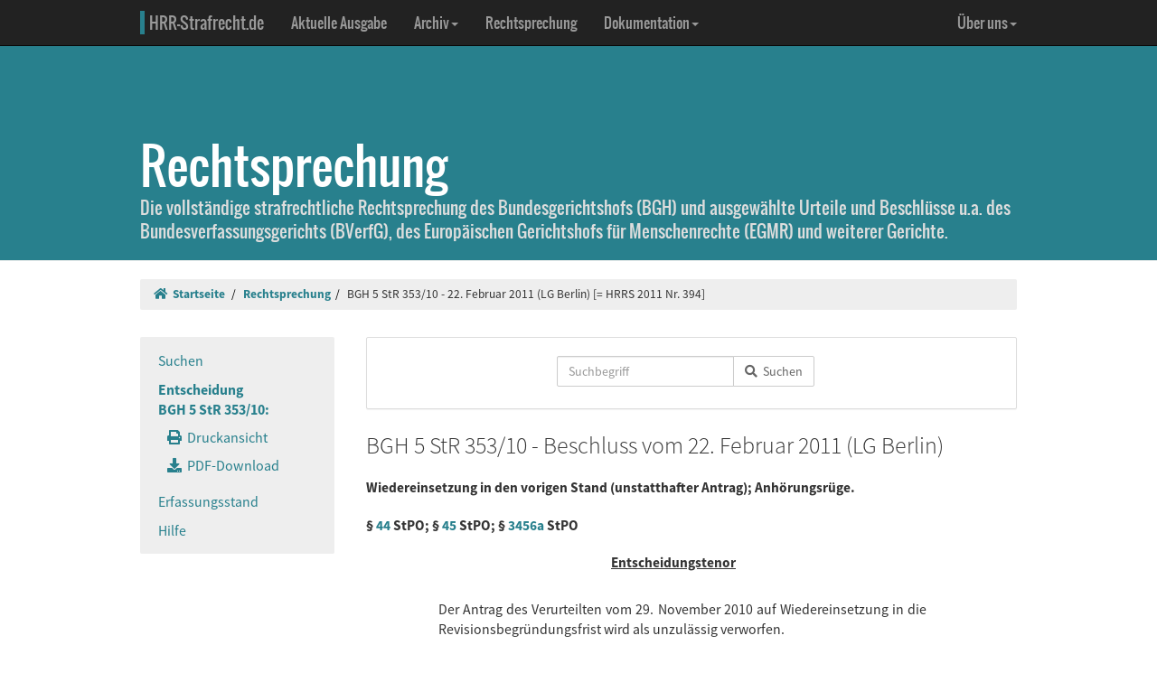

--- FILE ---
content_type: application/javascript
request_url: https://www.hrr-strafrecht.de/hrr/_js/hrrs.min.js
body_size: 912
content:
function DateFormat(item1,item2,minmax){$(item1).datepicker({monthNames:["Januar","Februar","M&auml;rz","April","Mai","Juni","Juli","August","September","Oktober","November","Dezember"],dayNamesMin:["So","Mo","Di","Mi","Do","Fr","Sa"],minDate:"-30Y",maxDate:"+10D",dateFormat:"dd.mm.yy",onClose:function(selectedDate){$(item2).datepicker("option",minmax,selectedDate)}});}
function AutoWort(item,parea,pwidth){var escapeLabel=function(label){var safe=label.replace(/&/g,"&amp;").replace(/</g,"&lt;").replace(/>/g,"&gt;").replace(/\"/g,"&quot;").replace(/'/g,"&#39;").replace(/&amp;shy;/g,"&shy;");return safe;};$.ui.autocomplete.prototype._renderItem=function(ul,item){var label=item.label||"";var safeLabel=escapeLabel(label);safeLabel=safeLabel.replace(new RegExp("(?![^&;]+;)(?!<[^<>]*)("+$.ui.autocomplete.escapeRegex(extractLast(this.term))+")(?![^<>]*>)(?![^&;]+;)","gi"),"<strong style=\"color:#0C6F7E;\">$1</strong>");return $("<li style=\"font-size:1.1em\"></li>").data("item.autocomplete",item).append("<a>"+safeLabel+"</a>").appendTo(ul);};function split(val){return val.split(/;\s*/);}
function extractLast(term){return split(term).pop();}
var cache={};$(item).bind("keydown",function(event){if(event.keyCode===$.ui.keyCode.TAB&&$(this).data("ui-autocomplete").menu.active){event.preventDefault();}}).autocomplete({source:function(request,response){var term=extractLast(request.term);if(term in cache){response(cache[term]);return;}
$.getJSON("/hrr/db/suggest.php?area="+parea,{term:extractLast(request.term)},function(data,status,xhr){cache[term]=data;response(data);});},search:function(){var term=extractLast(this.value);if(term.length<2){return false;}},focus:function(){return false;},select:function(event,ui){var terms=split(this.value);terms.pop();terms.push(ui.item.value);terms.push("");this.value=terms.join("; ");return false;},open:function(event,ui){$(this).autocomplete("widget").css({"width":pwidth});}});}
function mediumTest(){var j=2013,Jahrgaenge=[];while(j>1997){Jahrgaenge.push(j--);}
var b=57,Baende=[];while(b>37){Baende.push(b--);}
if($("#medium")){if($("#medium").val()=="-"){$("#jahr").attr("disabled",true);$("#mseite").attr("disabled",true);}else{$("#jahr").attr("disabled",false);$("#mseite").attr("disabled",false);}
switch($("#medium").val()){case"-":$("#jahr option").remove();$("#jahr").append(new Option("-","-"));break;case"BGHSt":$("#jahr option").remove();for(var i=0;i<Baende.length;i++){$("#jahr").append(new Option(Baende[i],Baende[i]));}
break;default:$("#jahr option").remove();for(var i=0;i<Jahrgaenge.length;i++){$("#jahr").append(new Option(Jahrgaenge[i],Jahrgaenge[i]));}
break;}}}
